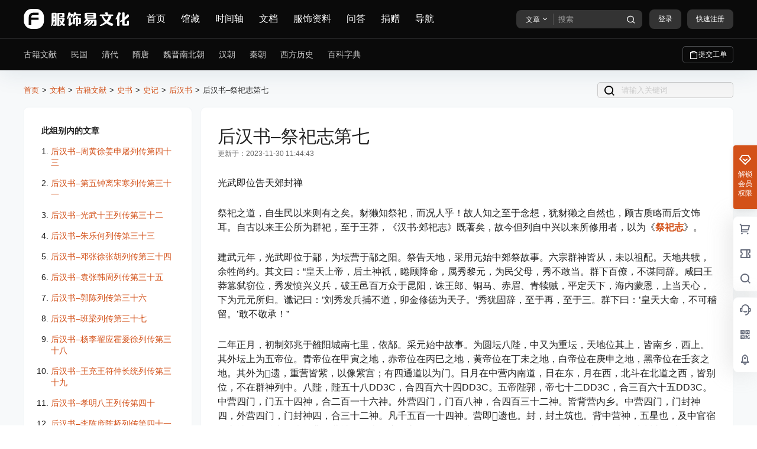

--- FILE ---
content_type: text/css
request_url: https://fushiyi.cn/wp-content/themes/b2/Assets/fontend/document.css?ver=5.9.42
body_size: 2385
content:
.document-template-default .content-area > .box{
    padding:28px;
    box-sizing: border-box;
}
/* .single-document.single .content-area{
    max-width: 100%;
} */
.document-top{
    width:100%;
    height:470px;
    background-color: #626f91;
    display: flex;
    align-items: center;
    justify-content: center;
    flex-flow: column;
    background-position: center;
    background-repeat: no-repeat;
    background-size: cover;
    position: absolute;
    top:0;
    left: 0;
}
/* .document-top::after{
    content: '';
    background-image: url(images/pattern.png);
    height: 100%;
    width: 100%;
    position: absolute;
    left: 0;
    top: 0;
    opacity: .4;
} */
.post-type-archive-document #primary-home,.page-template-page-document #primary-home{
    margin-top:310px;
    position: relative;
    display: block;
}
.document-top h2{
    color: #fff;
    margin: 0 auto 30px;
    text-align: center;
    font-size: 26px;
    font-weight: 200;
    position: relative;
    z-index: 2;
}
.search-form-document{
    position: relative;
    width: 600px;
    max-width: 90%;
    z-index: 2;
}
.search-form-document button{
    position: absolute;
    left:0;
    top:5px;
    background: none;
    color:initial;
    border:0;
    line-height: 1;
}
.search-form-document button i{
    font-size: 30px;
}
.search-form-document input{
    border-radius: 99px;
    display: block;
    width: 100%;
    padding: 18px 20px 18px 65px;
    border: 0;
    outline: none;
    box-shadow: 0 0 0 5px rgba(255, 255, 255, 0.15);
    font-size: 16px;
}
.document-cat-item{
    display: flex;
    flex-flow: column;
    position: relative;
    width:25%;
    justify-content: center;
    align-items: center;
    text-align: center;
    padding:20px;
    box-sizing: border-box;
}
.document-cat-item:hover{
    background-color: #f9f9f9;
}
.document-cat-box{
    display: flex;
    margin-top:50px;
    flex-flow: wrap;
}
.document-cat-box img{
    width:50px;
    height:50px;
}
.document-cat-item h2{
    font-size: 20px;
    font-weight: 700;
    margin:10px 0
}
.document-cat-item p{
    font-size: 16px;
}
.document-content h2{
    text-align: center;
    margin-top:40px;
    font-size: 24px;
}
.home-atchive-title{
    margin-bottom:30px
}
.document-row{
    display: flex;
    justify-content: space-between;
    align-items: flex-end;
}
.document-cat-top{
    margin-bottom:30px
}
.document-row + .document-row{
    border-top:1px solid #f3f3f3
}
.document-row a{
    display: block;
}
.document-row-right{
    width:110px;
    text-align: right;
    font-size: 12px;
    color:#999;
}
.document-row h3{
    font-size: 17px;
    margin-top:5px;
}
.document-row a:hover{
    text-decoration: underline;
}
.document-cat-rot{
    color:#AAAEB3;
}
.document-row-left{
    width:100%
}
.document-content .button{
    background-color: #ececec
}
.b2-document-content h1{
    font-size: 30px;
}
.document-single-top{
    font-size: 13px;
    display: flex;
    justify-content: space-between;
    align-items: center;
}
.document-single-top span{
    margin:0 5px
}
.b2-document-content .entry-content{
    margin-top:30px;
}
.single-document-footer{
    margin-top: 40px;
    text-align: center;
    font-size: 13px;
    background: #f5f5f5;
    padding: 40px 0;
}
.document-help{
    margin:20px 0;
    display: flex;
    justify-content: center;
}
.document-help button{
    padding:5px 10px;
    display: flex;
    align-items: center;
}
.document-help button + button{
    margin-left:16px
}
.document-help button i{
    font-size: 20px;
    margin-right:5px
}
.document-more-tips{
    margin-top:40px
}
.document-related h2{
    margin-bottom:10px;
    margin-top:30px
}
.document-related li{
    margin-bottom:10px
}
.b2-document-content{
    display: flex;
}
.document-left.widget-area{
    padding-left:0;
    margin-left:0
}
.b2-document-single{
    padding-top:20px;
}
.single-document-search{
    width:230px;
    position: relative;
}
.single-document-search input{
    width:100%;
    background-color: #f5f5f5;
    border-radius: 5px;
    padding:5px;
    padding-left:40px
}
.single-document-search button{
    position: absolute;
    left:0;
    top:0;
    background: none;
    color:initial;
    border:0;
    padding:4px 10px
}
.single-document-search button i{
    font-size: 20px;
}
.document-left-item{
    padding: 30px;
    font-size: 14px;
    line-height: 1.4;
}
.document-left-item h2{
    font-weight: 700;
}
.document-left-item p{
    margin:10px 0 20px
}
.document-more-help{
    list-style: circle;
    margin-left:20px
}
.document-cat-top{
    text-align: center;
}
.document-cat-top h2{
    border:0
}
.document-left-item li{
    margin-top:16px
}
.request-page h1{
    font-size: 22px;
}
.request-box{
    max-width: 100%;
}
.request-box label{
    margin-bottom:16px;
    display: block;
}
.request-box p + p{
    margin-top:12px;
}
.request-box input{
    padding:10px;
    width:100%
}
.request-box textarea{
    width: 100%;
    min-height: 183px;
    padding: 10px;
    line-height: 1.7;
}
.input-file{
    border: 1px dashed #ccc;
    padding: 10px;
    text-align: center;
    font-size: 14px;
    color: #AAAEB3;
    cursor: pointer;
    height: 100%;
    display: flex;
    justify-content: center;
    align-items: center;
    max-width: 60%;
}
.requests-yanzhengma input{
    width:100%
}
.requests-yanzhengma div{
    display: flex;
}
.input-file img{
    max-height: 400px;
}
.request-box-row-header{
    display: flex;
    flex-flow: column;
}
.request-submit{
    margin-top:26px
}
.request-box .request-date{
    font-size: 13px;
    color:#AAAEB3
}
.request-box .request-title{
    font-size: 16px;
    margin-top:5px
}
.request-content{
    padding:16px;
    background-color: #f5f5f5;
}
.request-content img{
    max-width: 400px;
    max-height: 400px;
    display: block;
    margin-top: 20px;
    border: 1px solid #ccc;
    border-radius: 3px
}
.request-title i{
    color: #AAAEB3;
    font-size: 20px;
    margin-right: 10px;
}
.request-box li .request-content{
    cursor: default;
    margin-top: 20px;
    line-height: 1.7;
    position: relative;
}
.request-box li .request-content::before{
    border-bottom: 8px solid #f5f5f5;
    z-index: 2;
    top: -8px;
}
.jt::after{
    border-bottom: 8px solid #f5f5f5;
}
.request-box li{
    border-top:1px solid #f3f3f3;
    cursor: pointer;
    position: relative;
}
.requestList-icon{
    position: absolute;
    top:10px;
    right:10px
}
.requestList-icon i{
    font-size: 20px;
}
.no-request{
    border-top:1px solid #f3f3f3
}
.request-page h1 p{
    font-size: 12px;
    color:#AAAEB3;
    margin-top:5px;
    margin-bottom:0
}
.request-box li.to{
    background-color: #00800005
}
.request-box li.to i{
    color:red
}
.search .document-breadcrumb{
    padding: 10px 16px;
    font-size: 13px;
    border-bottom: 1px solid #f3f3f3;
}
.search .document-breadcrumb span{
    margin:0 5px
}
.request-page .ajax-pager{
    padding:10px;
    border-top:1px solid #f3f3f3
}
.document-left-item ul{
    list-style: decimal;
    margin-left:16px
}
@media screen and (max-width:768px){
    .link-img{
        width:24px;
        height:24px
    }
    .link-top h2{
        font-size: 13px;
        line-height: 1.8;
    }
    .link-box{
        padding:8px!important
    }
    .link-list li{
        width:50%
    }
    .link-in{
        margin:4px;
        background-color: #f5f6f7;
        padding:10px;
    }
    .link-desc{
        margin:6px 0;
        font-size: 12px;
        height:30px;
    }
    .links .content-area{
        width:100%;
        max-width: 100%;
    }
    .link-footer .fs12{
        font-weight: normal;
    }
    .document-top{
        height:300px
    }
    .document-top h2{
        margin-top:100px
    }
    .document-cat-item{
        padding: 16px 10px 0;
    }
    .document-cat-box{
        margin-bottom:10px
    }
    .post-type-archive-document.social-top #primary-home,.page-template-page-document.social-top #primary-home{
        margin-top:170px
    }
    .post-type-archive-document #primary-home,.page-template-page-document #primary-home{
        margin-top:219px
    }
    .document-cat-item img{
        width:50px;
        height:50px;
        border-radius: 100%;
    }
    .document-cat-item p{
        display: none;
    }
    .document-cat-item h2{
        font-size: 12px;
    }
    .document-row-right{
        font-size: 12px;
    }
    .document-single-top{
        flex-flow: column;
    }
    .document-breadcrumb{
        margin-bottom:10px;
        width:100%
    }
    .document-content h2{
        margin-top: 20px;
        display: none;
        margin-bottom: 10px;
    }
    .document-cat-top{
        margin-bottom:5px
    }
    .document-left.widget-area{
        margin-top:8px!important
    }
    .b2-document-content {
        flex-flow: column-reverse!important;
    }
    .b2-document-single.mg-t-{
        margin-top:0;
        padding:10px
    }
    .document-top-search{
        width:100%
    }
    .single-document-search{
        width:100%
    }
    .document-row h3{
        font-size: 16px;
    }
    .document-cat-rot{
        font-size: 14px;
    }
    .request-box{
        display: block;
    }
    .search-form-document input{
        padding:10px 10px 10px 45px
    }
    .search-form-document button{
        top:0;
        padding:8px 12px
    }
    .search-form-document button i{
        font-size: 24px;
    }
}

--- FILE ---
content_type: image/svg+xml
request_url: https://cdn.fushiyi.cn/wp-content/uploads/2025/03/logo.svg
body_size: 7839
content:
<?xml version="1.0" encoding="UTF-8"?> <svg xmlns="http://www.w3.org/2000/svg" id="图层_1" data-name="图层 1" viewBox="0 0 550.33 105.01"><defs><style>.cls-1{fill:#fff;fill-rule:evenodd;}</style></defs><title>logo</title><path class="cls-1" d="M43.62,1H64.85a41.81,41.81,0,0,1,41.7,41.89V64.12A41.82,41.82,0,0,1,64.85,106H43.62A41.82,41.82,0,0,1,1.92,64.12V42.89A41.81,41.81,0,0,1,43.62,1ZM78.36,46.94H40.72V43.47c.19-5,2.13-8.11,5.6-9.65,1.74-1,5.79-1.36,12-1.55H78.36V21.08h-22c-7.34,0-13.13,1-17.18,2.7a18,18,0,0,0-9.27,8.88c-1.74,2.89-2.7,9.26-2.7,18.72v33H40.53V58.33H78.36Z" transform="translate(-1.92 -1)"></path><path class="cls-1" d="M198.43,68.17a99.92,99.92,0,0,0,4.44-12.93h-16V86.71a4.11,4.11,0,0,1-1.36,3.47,8,8,0,0,1-4.43,1.35c-3.67,0-5.41-1.54-5.41-4.82V28.8c0-1.35.19-2.32.19-2.9A5.11,5.11,0,0,1,177.19,24c1-1,2.71-1.54,5-1.54h25.87a6.32,6.32,0,0,1,4,1.15,5.45,5.45,0,0,1,1.35,3.87V40.57c0,1.74-.38,3.09-1.35,3.86-.77.77-2.12,1.16-4,1.16H195.15q-2.9,0-2.9-3.47c0-2.51,1-3.67,2.9-3.67h5.79a1,1,0,0,0,1.16-1.16V31.11c0-.77-.39-1.35-1.16-1.35H188a1,1,0,0,0-1.15,1.16V48.1h21.23c2.51,0,4,.39,5,1.16a4.39,4.39,0,0,1,1.54,3.67c0,3.28-1.16,7.72-3.47,13.12A66.72,66.72,0,0,1,206,75.51a58.45,58.45,0,0,0,5.79,3.86,23.79,23.79,0,0,1,3.47,2.32,3.19,3.19,0,0,1,1,2.31,6.78,6.78,0,0,1-1.74,4.44,4.43,4.43,0,0,1-3.67,1.93c-2.51,0-6.18-2.51-10.81-7.53-.19.2-.58.39-.77.78a49.13,49.13,0,0,1-7.14,6.17,5.59,5.59,0,0,1-2.9,1.16,2.83,2.83,0,0,1-1.35-.38,2.13,2.13,0,0,1-1-1.93,2.74,2.74,0,0,1,.77-1.93,27.7,27.7,0,0,1,1.74-2.32q2.31-3.18,5.21-8.11a51.57,51.57,0,0,1-5-9.07c-1.55-3.48-2.32-5.79-2.32-6.95,0-1.35.77-2.12,2.51-2.12a2.48,2.48,0,0,1,1.93.77,12.49,12.49,0,0,1,1.74,2.51,46.61,46.61,0,0,0,5,6.75Zm-41.12-1.73c-.38,7-1.73,12.54-3.86,16.4-1.93,3.67-3.86,6.18-6,7.53a3.62,3.62,0,0,1-2.13.78,1.42,1.42,0,0,1-1.54-1.55,13.23,13.23,0,0,1,.58-2.7,65.33,65.33,0,0,0,2.12-12.36c.2-3.66.39-9.84.39-18.72V26.67A4.87,4.87,0,0,1,148.05,23a5.39,5.39,0,0,1,3.86-1.16h16A5.39,5.39,0,0,1,171.79,23,5.43,5.43,0,0,1,173,26.87v56c0,2.51-.58,4.25-1.74,5.41a5.3,5.3,0,0,1-2.89,1.54c-.39,0-1.16.2-2.32.2h-9.07c-.58,0-1-.39-1.35-1a4.64,4.64,0,0,1-.78-2.89,4.91,4.91,0,0,1,1-3.09,2.62,2.62,0,0,1,1.16-.39h4.44c.58,0,1-.38,1-1.16v-15Zm.2-6.57h4.63V47.52h-4.63V59.87Zm0-19.11h4.63V29.57a.51.51,0,0,0-.58-.58h-3.28a.51.51,0,0,0-.58.58l-.19,11.19ZM272.94,54.28h-3.28c-.58,0-.78.38-.78,1v22.2c0,1.54-.38,2.7-1.35,3.28a7.43,7.43,0,0,1-4.24,1.35q-5.22,0-5.22-4.63V53.5a7.16,7.16,0,0,1,1.36-4.82,5.65,5.65,0,0,1,4.24-1.55h9.27V42.89A4.54,4.54,0,0,1,274.48,39a7.23,7.23,0,0,1,4.06-1.35A6.12,6.12,0,0,1,283,39.41a4.74,4.74,0,0,1,1.15,3.48v4.24h10a5.4,5.4,0,0,1,4.05,1.36,5.93,5.93,0,0,1,1.36,4V76.67a5.26,5.26,0,0,1-1.16,3.67,4.73,4.73,0,0,1-3.48,1.15H287a1.73,1.73,0,0,1-1.35-.58,4.55,4.55,0,0,1-1.16-3.28,4,4,0,0,1,1-2.89,2.19,2.19,0,0,1,1.55-.58h1.16a.51.51,0,0,0,.58-.58V55.43c0-.57-.2-1-.78-1h-3.86V86.13A4.81,4.81,0,0,1,282.59,90a7.3,7.3,0,0,1-4,1.35,6,6,0,0,1-4.25-1.55,4.91,4.91,0,0,1-1.16-3.66l-.19-31.85Zm1.35-25.87a12.81,12.81,0,0,0,1.16-4.25,3.48,3.48,0,0,0-1.35-2.89A8.6,8.6,0,0,0,267.73,19c-2.13,0-3.48.58-4.25,1.93a63.53,63.53,0,0,0-2.32,7.53c-1.35,5.21-2.7,9.46-3.66,12.35a20.42,20.42,0,0,0-1.36,4.44,1.39,1.39,0,0,0,.58,1.16,2.19,2.19,0,0,0,1.55.58c1.54,0,3.66-1.54,6.56-4.63a37.64,37.64,0,0,0,5.41-7h26.83a2.48,2.48,0,0,0,1.93-.77,3.49,3.49,0,0,0,1.35-2.9,4.07,4.07,0,0,0-1-2.51,3.18,3.18,0,0,0-2.31-1l-22.78.19Zm-29.15-.19a13.11,13.11,0,0,0,.77-4.06A3.67,3.67,0,0,0,244,20.69a8.47,8.47,0,0,0-5-1.35,6.37,6.37,0,0,0-3.66,1c-1,.58-1.55,2.13-1.93,4.06A204,204,0,0,1,228,47.52a32.06,32.06,0,0,0-1,3.86,1.73,1.73,0,0,0,1.93,1.93c1.35,0,3.28-1.54,5.79-4.82a72.37,72.37,0,0,0,7.53-12.74h5.21c-.39,2.12-1,4-1.35,6-.58,2.12-1,3.47-1,3.67,0,1,.58,1.54,1.74,1.54,2.12,0,4.63-1.74,7.33-5.4s4.25-6.76,4.25-9.46a3.5,3.5,0,0,0-1.16-2.7A5.58,5.58,0,0,0,253.25,28l-8.11.2Zm1.55,46.71a52.9,52.9,0,0,0,5.21-3.09,5.09,5.09,0,0,1,2.89-1c1.35,0,2.13.58,2.13,1.93,0,2.51-2.13,6.17-6.18,10.81a23.92,23.92,0,0,1-5.79,5,10.46,10.46,0,0,1-5,1.73c-2.12,0-3.67-1-4.83-3.28a6.57,6.57,0,0,1-1-3.67,16.32,16.32,0,0,1,.58-3.28,13.33,13.33,0,0,0,.38-2.51v-27a4.4,4.4,0,0,1,1.55-3.28,6.8,6.8,0,0,1,4-1.35,7,7,0,0,1,4.63,1.54,3.47,3.47,0,0,1,1.36,2.9V74.93Zm85.12-10.62a57.22,57.22,0,0,1-10.23,7.15c-3.09,1.54-5.21,2.31-6.56,2.31s-1.93-.58-1.93-1.93c0-.77.58-1.74,1.93-3.09,2.89-2.89,6-7.33,9.84-12.74,1.16-1.93,2.32-3.08,3.28-3.28H326.6a8.2,8.2,0,0,1-5.4-1.54,5.44,5.44,0,0,1-1.55-2.7c0-.39-.19-1.36-.19-3.09V29.57a15.44,15.44,0,0,1,.38-4.06,5.12,5.12,0,0,1,3.09-2.89,14.49,14.49,0,0,1,3.48-.39H370.8a8.19,8.19,0,0,1,5.41,1.55,5.45,5.45,0,0,1,1.54,2.7,25.88,25.88,0,0,1,.2,2.7v16.6a15.69,15.69,0,0,1-.39,3.86,5.7,5.7,0,0,1-3.09,2.9,14.47,14.47,0,0,1-3.47.39H332.78c.77.19,1.35.38,1.93.57,1.93,1,3.09,1.93,3.09,3.29a1.42,1.42,0,0,1-.2.77h36.87c2.32,0,3.86.38,5,1.35A5.67,5.67,0,0,1,381,63.16v21a5.64,5.64,0,0,1-1.54,4.24c-1,1-2.7,1.35-5,1.35H358.84a1.76,1.76,0,0,1-1.55-.77,3.8,3.8,0,0,1-1-2.7,3.38,3.38,0,0,1,1.35-3.09,2.76,2.76,0,0,1,1.16-.39h8.1c1.16,0,1.74-.38,1.74-1V65.28c0-.58-.58-1-1.74-1h-.38a47.51,47.51,0,0,1-12.36,16.8,55.9,55.9,0,0,1-10.42,6.56c-3.47,1.74-6,2.51-7.34,2.51a1.15,1.15,0,0,1-1.15-.58,2.15,2.15,0,0,1-.58-1.54,2.66,2.66,0,0,1,1-1.74c.2-.19,1-.77,2.13-1.74A54.29,54.29,0,0,0,349.38,72a86.45,86.45,0,0,0,4.44-7.73h-4.64A56.51,56.51,0,0,1,335.67,80a51,51,0,0,1-11.19,6.76c-3.09,1.35-5.41,2.12-6.37,2.12a1.73,1.73,0,0,1-1.35-.58,2.19,2.19,0,0,1-.58-1.54,2.64,2.64,0,0,1,1-1.93c.19-.2,1.16-1,2.9-2.32a64.8,64.8,0,0,0,16.4-18.34l-4.63.19ZM365,33.82V30.73c0-1.35-.58-1.93-1.93-1.93H333.94A1.73,1.73,0,0,0,332,30.73v3.09Zm0,6.75H332v3.28c0,1.35.57,1.93,1.93,1.93h29.34a1.73,1.73,0,0,0,1.93-1.93l-.2-3.28Zm78.18,27.6a100.2,100.2,0,0,0,17.95,7.92,20.12,20.12,0,0,1,5.41,2.51,4.55,4.55,0,0,1,1.16,3.28,9.13,9.13,0,0,1-1.93,5.79,5.74,5.74,0,0,1-4.83,2.7q-3.48,0-11.58-4.05a105,105,0,0,1-16.22-10,114,114,0,0,1-16.21,9.27C409.41,89.22,404,91,401.11,91a2.68,2.68,0,0,1-2.9-2.89,3.17,3.17,0,0,1,.58-1.74c.58-.77,2.51-1.93,5.6-3.48a108.25,108.25,0,0,0,20.08-13.12l.58-.58a74.73,74.73,0,0,1-12-17.18,123.46,123.46,0,0,1-5.21-13.51h-6.95a3.2,3.2,0,0,1-2.32-1,3.6,3.6,0,0,1-1-2.7,4.74,4.74,0,0,1,1.15-3.09,3.09,3.09,0,0,1,2.13-1h30.69c-4.83-3.48-7.14-6-7.14-7.92a2.38,2.38,0,0,1,1-1.93c1.35-1.16,3.67-1.93,6.95-1.93,3.09,0,5.21.58,6.37,1.55.77.77,1.16,2.31,1.35,4.44,0,.38,0,1.93.2,4.63v1.16h24.9a4.09,4.09,0,0,1,2.51,1,3.51,3.51,0,0,1,1.15,2.7,4.56,4.56,0,0,1-1.35,3.09,2.89,2.89,0,0,1-2.12.77h-6.18a70.65,70.65,0,0,1-4.82,14.48,67.12,67.12,0,0,1-11.2,15.44ZM433,61.42a60.89,60.89,0,0,0,7.72-11.58,67.82,67.82,0,0,0,4.06-11.2H415.59C420.8,48.29,426.4,56,433,61.42Zm94.59-2.32V79.76c0,.77.38,1.15,1,1.15h10.62c.58,0,1-.38,1-1.15V66.44a3,3,0,0,1,.77-2.13c1.16-1.35,2.71-1.93,5-1.93s4.06.58,5.21,2.13a2.9,2.9,0,0,1,.78,2.12V81.3a15.06,15.06,0,0,1-.39,3.67A5.38,5.38,0,0,1,548,88.25a10.15,10.15,0,0,1-3.86.39h-22a15.06,15.06,0,0,1-3.67-.39A5.54,5.54,0,0,1,515.19,85a15.19,15.19,0,0,1-.38-3.67V66.63c-4.25,2.12-7.34,3.09-8.69,3.09-1.74,0-2.51-1-2.51-2.9a2.32,2.32,0,0,1,.58-1.73c.19-.39,1-.78,1.74-1.55,2.89-2.12,5.79-4.24,8.88-6.56V23.58a4.07,4.07,0,0,1,1.93-3.47A7.31,7.31,0,0,1,521,19c2.51,0,4.44.58,5.6,1.93A3.37,3.37,0,0,1,527.74,23V45.59A135.79,135.79,0,0,0,538.35,34c1.74-2.13,2.9-3.48,3.87-3.86a4.35,4.35,0,0,1,2.12-.58,8.53,8.53,0,0,1,6,2.7,5.76,5.76,0,0,1,1.93,4.25c0,4.44-8.1,12-24.7,22.58ZM501.1,38.83a14.51,14.51,0,0,0,1.74-3.08c2.89-5.22,4.24-9.08,4.24-11.2q0-2.61-2.89-4.05a9.33,9.33,0,0,0-5-1.36,8.14,8.14,0,0,0-3.09.58c-1.16.58-2.32,2.13-3.09,4.64-2.7,7.72-4.44,12.35-5.21,14.09a89.85,89.85,0,0,1-5.6,11.39c-1.35,2.12-1.93,3.47-1.93,4a2.8,2.8,0,0,0,.39,1.16,2.22,2.22,0,0,0,2.12,1.16c1.35,0,3.28-1,5.79-3.28V86.51a4.66,4.66,0,0,0,1.16,2.9,6.74,6.74,0,0,0,4.83,1.74,8,8,0,0,0,4.82-1.55,4,4,0,0,0,1.74-3.09V38.83Z" transform="translate(-1.92 -1)"></path></svg> 